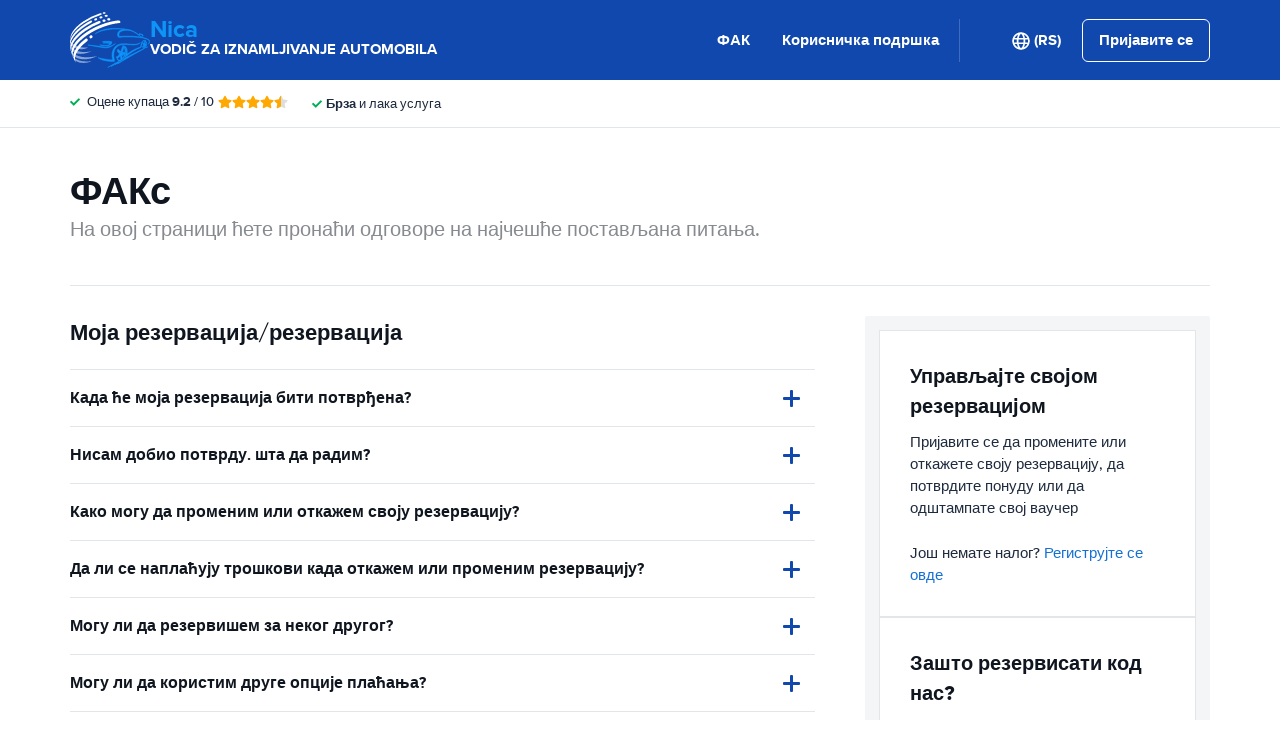

--- FILE ---
content_type: image/svg+xml
request_url: https://cdn.easyterra.com/images/flags/RS.svg?1767174642491
body_size: 887
content:
<?xml version="1.0" encoding="UTF-8"?>
<svg width="21px" height="15px" viewBox="0 0 21 15" version="1.1" xmlns="http://www.w3.org/2000/svg" xmlns:xlink="http://www.w3.org/1999/xlink">
    <title>RS</title>
    <defs>
        <linearGradient x1="50%" y1="0%" x2="50%" y2="100%" id="linearGradient-1">
            <stop stop-color="#FFFFFF" offset="0%"></stop>
            <stop stop-color="#F0F0F0" offset="100%"></stop>
        </linearGradient>
        <linearGradient x1="50%" y1="0%" x2="50%" y2="100%" id="linearGradient-2">
            <stop stop-color="#17508F" offset="0%"></stop>
            <stop stop-color="#114175" offset="100%"></stop>
        </linearGradient>
        <linearGradient x1="50%" y1="0%" x2="50%" y2="100%" id="linearGradient-3">
            <stop stop-color="#E1444D" offset="0%"></stop>
            <stop stop-color="#C53840" offset="100%"></stop>
        </linearGradient>
        <path d="M0.5,2.5 C0.5,1.82617791 0.873828888,0.484626524 0.873828888,0.484626524 C0.943511269,0.216974685 1.2157526,0 1.49538898,0 L3.50461102,0 C3.7782068,0 4.05735636,0.214117162 4.12617111,0.481138541 C4.12617111,0.481138541 4.5,1.81010532 4.5,2.5 C4.5,3.1449728 4.12359554,4.51947242 4.12359554,4.51947242 C4.05533561,4.78486047 3.85530376,5.17418671 3.66748512,5.37236309 C3.66748512,5.37236309 3.25,6 2.5,6 C1.75,6 1.33251488,5.37236309 1.33251488,5.37236309 C1.14887198,5.16671263 0.942643642,4.78284423 0.873828888,4.51260075 C0.873828888,4.51260075 0.5,3.16104539 0.5,2.5 Z" id="path-4"></path>
    </defs>
    <g id="Symbols" stroke="none" stroke-width="1" fill="none" fill-rule="evenodd">
        <g id="RS">
            <rect id="FlagBackground" fill="url(#linearGradient-1)" x="0" y="0" width="21" height="15"></rect>
            <rect id="Rectangle-2" fill="url(#linearGradient-2)" x="0" y="5" width="21" height="5"></rect>
            <rect id="Rectangle-2" fill="url(#linearGradient-3)" x="0" y="0" width="21" height="5"></rect>
            <rect id="Rectangle-2" fill="url(#linearGradient-1)" x="0" y="10" width="21" height="5"></rect>
            <g id="Rectangle-1668" transform="translate(4.000000, 5.000000)">
                <mask id="mask-5" fill="white">
                    <use xlink:href="#path-4"></use>
                </mask>
                <use id="Mask" fill="url(#linearGradient-1)" xlink:href="#path-4"></use>
                <polygon id="Line" fill="#C43840" fill-rule="nonzero" mask="url(#mask-5)" points="4.42191312 -0.202781928 -0.202781928 5.57808688 0.578086881 6.20278193 5.20278193 0.421913119"></polygon>
                <polygon id="Line" fill="#C43840" fill-rule="nonzero" mask="url(#mask-5)" points="-0.202781928 0.421913119 4.42191312 6.20278193 5.20278193 5.57808688 0.578086881 -0.202781928"></polygon>
            </g>
            <ellipse id="Oval-214" fill="#FFFFFF" cx="6.5" cy="7.5" rx="1" ry="1.5"></ellipse>
            <path d="M5,4 L4.5,3 L5.5,3.5 L6.5,3 L7.5,3.5 L8.5,3 L8,4 L8,4.5 C8,4.77614237 7.7842474,5 7.50461102,5 L5.49538898,5 C5.2217932,5 5,4.76806641 5,4.5 L5,4 Z" id="Rectangle-1669" fill="#D1A43A"></path>
        </g>
    </g>
</svg>
